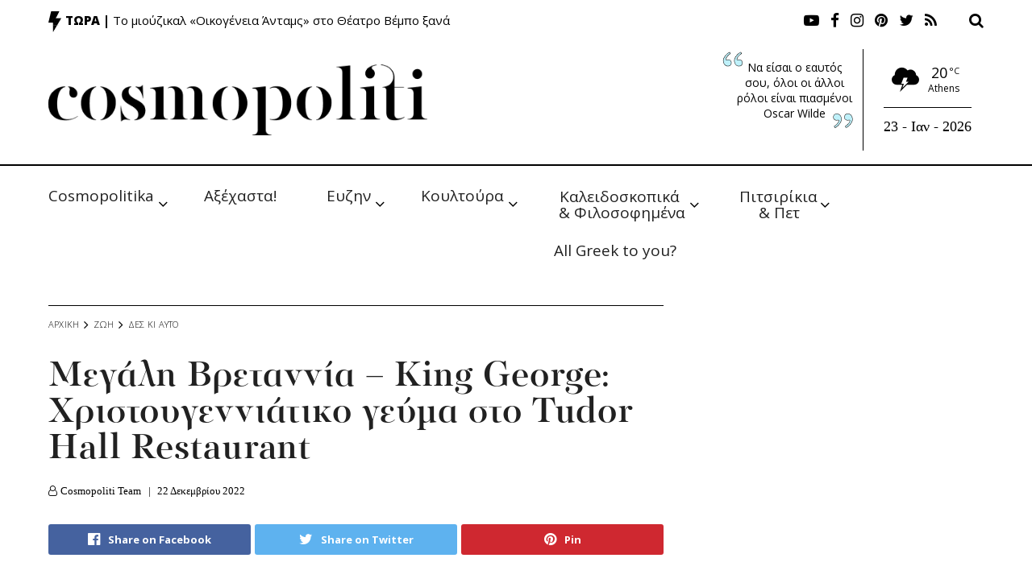

--- FILE ---
content_type: text/html; charset=utf-8
request_url: https://www.google.com/recaptcha/api2/aframe
body_size: 266
content:
<!DOCTYPE HTML><html><head><meta http-equiv="content-type" content="text/html; charset=UTF-8"></head><body><script nonce="bSsX-GUvip8NyduiQS10Xw">/** Anti-fraud and anti-abuse applications only. See google.com/recaptcha */ try{var clients={'sodar':'https://pagead2.googlesyndication.com/pagead/sodar?'};window.addEventListener("message",function(a){try{if(a.source===window.parent){var b=JSON.parse(a.data);var c=clients[b['id']];if(c){var d=document.createElement('img');d.src=c+b['params']+'&rc='+(localStorage.getItem("rc::a")?sessionStorage.getItem("rc::b"):"");window.document.body.appendChild(d);sessionStorage.setItem("rc::e",parseInt(sessionStorage.getItem("rc::e")||0)+1);localStorage.setItem("rc::h",'1769123873281');}}}catch(b){}});window.parent.postMessage("_grecaptcha_ready", "*");}catch(b){}</script></body></html>

--- FILE ---
content_type: text/css;charset=UTF-8
request_url: https://cosmopoliti.com/?mcsf_action=main_css&ver=393a49a983354992c9514bf4162f47d0
body_size: 411
content:
    .mc_error_msg {
        color: red;
        margin-bottom: 1.0em;
    }
    .mc_success_msg {
        color: green;
        margin-bottom: 1.0em;
    }
    .mc_merge_var{
        padding:0;
        margin:0;
    }
    #mc_signup_form {
        padding:5px;
        border-width: 1px;
        border-style: solid;
        border-color: #ccc;
        color: #555555;
        background-color: #;
    }


    .mc_custom_border_hdr {
        border-width: 1px;
        border-style: solid;
        border-color: #;
        color: #;
        background-color: #;
        <!--    font-size: 1.2em;-->
        padding:5px 10px;
        width: 100%;
    }
        #mc_signup_container {}
    #mc_signup_form {}
    #mc_signup_form .mc_var_label {}
    #mc_signup_form .mc_input {}
    #mc-indicates-required {
        width:100%;
    }
    #mc_display_rewards {}
    .mc_interests_header {
        font-weight:bold;
    }
    div.mc_interest{
        width:100%;
    }
    #mc_signup_form input.mc_interest {}
    #mc_signup_form select {}
    #mc_signup_form label.mc_interest_label {
        display:inline;
    }
    .mc_signup_submit {
        text-align:center;
    }
    ul.mc_list {
        list-style-type: none;
    }
    ul.mc_list li {
        font-size: 12px;
    }
    #ui-datepicker-div .ui-datepicker-year {
        display: none;
    }
    #ui-datepicker-div.show .ui-datepicker-year {
        display: inline;
        padding-left: 3px
    }